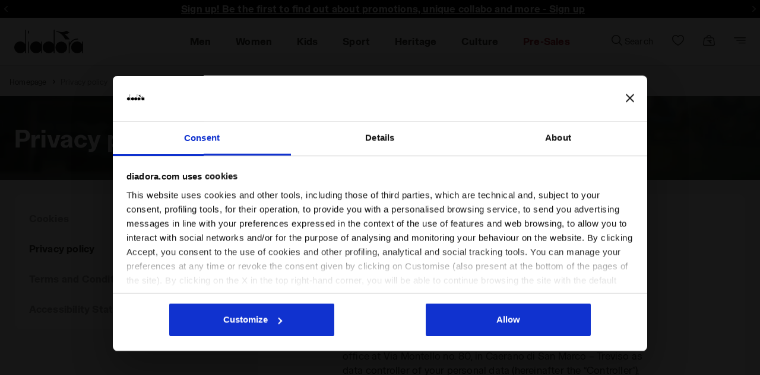

--- FILE ---
content_type: text/css
request_url: https://www.diadora.com/on/demandware.static/Sites-ROW-Site/-/en_NZ/v1766698505775/css/legalarea.css
body_size: 796
content:
.legalarea{background-color:#f7f7f7}.legalarea .ed-header{padding:48px 24px;background-repeat:no-repeat;background-size:cover}.legalarea .ed-content{padding:24px 16px 56px;-ms-flex-pack:center;justify-content:center;display:-ms-grid;display:grid;-ms-grid-columns:33.3% 66.6%;grid-template-columns:33.3% 66.6%}@media (min-width:768px){.legalarea .ed-content{padding:24px 24px 67px}}@media (min-width:768px){.legalarea .ed-content .linkslist{margin-right:24px}}.legalarea .ed-content .linkslist .unclicked{opacity:.5}.legalarea .ed-content .linkslist .view-desktop h2{line-height:20px}.legalarea .ed-content .linkslist .view-desktop h2:last-child{margin-bottom:0!important}.legalarea .ed-content .linkslist .view-desktop .view-desktop--link{background-color:#fff;padding:24px;border-radius:12px}.legalarea .ed-content .linkslist .view-desktop .view-desktop--cta{margin-left:24px}.legalarea .ed-content .linkslist .view-desktop .cta__btn{margin-top:80px;margin-left:-24px;background-color:#373935;border:1px solid #373935;padding:10px 24px;-ms-flex:none;flex:none}.legalarea .ed-content .linkslist .view-desktop .cta__btn .contact-icon{background-image:url("../../images/icons/00-diadora-sprite.png");background-position:-610px -798px;height:20px;width:20px;margin:auto}.legalarea .ed-content .linkslist .icon_utility{display:none}.legalarea .ed-content .textsarea{border-radius:12px;background-color:#fff;padding:24px;padding-bottom:0;-ms-flex-pack:center;justify-content:center}@media (max-width:767px){.legalarea .ed-content .textsarea{padding:0}}.legalarea .ed-content .textsarea #accordion p.value__small{font-family:gothic,serif}@media (min-width:768px){.legalarea .ed-content .textsarea #accordion{margin:0 94px}}.legalarea .ed-content .textsarea #accordion .card-header{pointer-events:unset!important}.legalarea .ed-content .textsarea #accordion .card-header h6:before{display:block!important}.legalarea .ed-content .textsarea ul{padding-left:16px}.legalarea .ed-content .textsarea ul li{padding-bottom:8px}.legalarea .ed-content .textsarea ul li:first-child{padding-top:8px}.legalarea .ed-content .textsarea ul li:last-child{padding-bottom:0}.legalarea .view-mobile{display:none!important}@media (max-width:767px){.legalarea .view-desktop{display:none!important}.legalarea .view-mobile{display:block!important}.legalarea .view-mobile .contact_us_btn{position:fixed;bottom:24px;left:0;right:0;margin:auto;width:max-content;z-index:1050}.legalarea .ed-header{padding:32px 16px}.legalarea .linkslist{padding:24px 16px;height:88px;background-color:#fff;display:-ms-flexbox!important;display:flex!important;overflow-x:scroll;gap:8px}.legalarea .linkslist .cta__btn{background-color:#373935;border:1px solid #373935;padding:10px 24px;-ms-flex:none;flex:none}.legalarea .linkslist .unclickedbtn{background-color:#fff;color:#373935!important}.legalarea .ed-content{-ms-grid-columns:100%;grid-template-columns:100%}.legalarea .ed-content .textsarea{padding:24px;padding-bottom:0}.legalarea .ed-content .textsarea h6.t4{font-size:20px;line-height:26px}.legalarea .ed-content .privacy{padding:24px}}@media (max-width:767px) and (max-width:768px){.legalarea .ed-content .privacy{padding:0}}@media (max-width:767px){.legalarea .ed-content .privacy h6.t4{font-size:20px;line-height:26px;margin-left:0}.legalarea .ed-content .privacy .border-0:last-child hr{margin-bottom:0!important}.legalarea .ed-content .linkslist{padding:0;height:0}}.privacy{border-radius:12px;background-color:#fff;padding:24px}@media (max-width:768px){.privacy{padding:0}}.privacy #accordion p.value__small{font-family:gothic,serif}.privacy #accordion{margin:0 94px}.privacy #accordion .card-header{pointer-events:unset!important}.privacy #accordion .card-header h6:before{display:block!important}.privacy .privacyTitle{margin-bottom:16px}.privacy .privacyLogo{max-height:65px;margin:16px 0}.privacy .privacyParagraph{margin-top:16px;line-height:24px}.privacy .privacySubParagraph{margin-top:24px;line-height:24px}.privacy .privacyParagraphIcon{margin-right:9px;width:20px;height:20px}.privacy .privacyContainerIcon{margin-top:16px;-ms-flex-align:center;align-items:center}.privacy .privacySubTitle{margin-top:32px}.privacy .privacyTitleParagraph{line-height:24px;margin-top:16px}.privacy [data-toggle=collapse]{cursor:pointer;margin-left:24px}.privacy [data-toggle=collapse]:before{content:"";background-image:url("../images/icons/00-diadora-sprite.png");background-position:-330px -858px;width:20px;height:20px;display:inline-block;float:right;transition:all .5s}.privacy .collapsed:before{transform:rotate(-180deg)}

--- FILE ---
content_type: text/javascript
request_url: https://www.diadora.com/on/demandware.static/Sites-ROW-Site/-/en_NZ/v1766698505775/js/requestSize.js
body_size: 6665
content:
!function(e){var t={};function a(i){if(t[i])return t[i].exports;var s=t[i]={i:i,l:!1,exports:{}};return e[i].call(s.exports,s,s.exports,a),s.l=!0,s.exports}a.m=e,a.c=t,a.d=function(e,t,i){a.o(e,t)||Object.defineProperty(e,t,{enumerable:!0,get:i})},a.r=function(e){"undefined"!=typeof Symbol&&Symbol.toStringTag&&Object.defineProperty(e,Symbol.toStringTag,{value:"Module"}),Object.defineProperty(e,"__esModule",{value:!0})},a.t=function(e,t){if(1&t&&(e=a(e)),8&t)return e;if(4&t&&"object"==typeof e&&e&&e.__esModule)return e;var i=Object.create(null);if(a.r(i),Object.defineProperty(i,"default",{enumerable:!0,value:e}),2&t&&"string"!=typeof e)for(var s in e)a.d(i,s,function(t){return e[t]}.bind(null,s));return i},a.n=function(e){var t=e&&e.__esModule?function(){return e.default}:function(){return e};return a.d(t,"a",t),t},a.o=function(e,t){return Object.prototype.hasOwnProperty.call(e,t)},a.p="",a(a.s=13)}({1:function(e,t){e.exports={showWishlistFeedback:function(e,t,a){0===$(".add-to-wishlist-messages").length&&$("body").append('<div class="add-to-wishlist-messages" style="top: 185px !important;z-index:2000"></div>'),t.feedbackHtml?$(".add-to-wishlist-messages").append(t.feedbackHtml):$(".add-to-wishlist-messages").append('<div class="add-to-wishlist-alert text-center '+e+'">'+t.msg+"</div>"),setTimeout((function(){$(".add-to-wishlist-messages").remove(),a&&a.removeAttr("disabled")}),3e3)},gtmProductImageClick:function(e){var t=e.attr("data-pid");e.attr("data-gtmurl")||(e=e.closest("[data-gtmurl]"));var a=e.attr("data-productname"),i=e.attr("data-gtm-iscart"),s=e.attr("data-gtm-type"),o=e.attr("data-redirecturl"),n=e.attr("data-gtmurl"),r={pid:t,type:s,index:e.attr("data-gtm-index")||"",productSet:"null"!=e.attr("data-product-set")&&e.attr("data-product-set")||""};try{if(1==i||"true"==i){var l={event:"GAevent",eventID:"43",eventCategory:"B_cart",eventAction:"product_click_cart",eventLabel:a,product_id:t};window.dataLayer.push(l)}$.post(n,r).always((function(e){window.dataLayer.push(e.result),o&&(window.location.href=o)}))}catch(e){o&&(window.location.href=o)}},gtmCleanValue:function(e,t){if(!e)return"";var a=e.replace(/[^\w\s|]/gi,"_").replace(/\s/g,"_").toLowerCase();return t&&t>0&&a.length>t&&(a=a.substring(0,t)),a},openGoogleMaps:function(e,t,a,i,s){e=JSON.parse(e),t=parseFloat(t.replace(",",".")||41.87194),a=parseFloat(a.replace(",",".")||12.56738);var o,n=[];o={zoom:13,center:{lat:t||41.87194,lng:a||12.56738}};var r=new google.maps.Map(document.getElementById("map"),o);if(function(e){var t=new google.maps.Marker({position:e.coords,map:r,icon:e.imgMarker});n.push(t),e.imgMarker&&t.setIcon(e.imgMarker);if(e.urlDetail&&e.name){var a=`<div id="contentInfoWindowStore"><p id="${e.insegna?"insegna":"firstHeading"}">${e.insegna||e.name}</p><p>Latitude is: ${e.coords.lat}</p><p>Longitude is: ${e.coords.lng}</p><p>Province is: ${e.province}</p><p class="small mb-0">${e.address||""}</p><p class="small mb-0">${e.postalCode||""}, ${e.city||""}, ${e.countryCode.value||""}</p><a href="${e.urlDetail}" class="right-decoration cta__underline dark">Store Detail</a><a href="${e.getTracking}" class="right-decoration cta__underline dark">Tracking</a></div>`,i=new google.maps.InfoWindow({content:a});t.addListener("click",(function(){i.open(r,t)}))}}(e),r&&n.length>0){var l=new MarkerClusterer(r,n,{imagePath:s+"/m"});l.setStyles(l.getStyles().map((function(e){return e.textColor="#fff",e.textSize=14,e})))}},productFeaturesEvent:function(){var e,t,a,i=$(".features-nav-item").length,s=!0,o=0,n=0;function r(){l(),$(window).width()>768&&$("#features-nav .features-nav-item").length>5?setTimeout((function(){d()}),0):$(window).width()<=768&&$("#features-nav .features-nav-item").length>3&&setTimeout((function(){c()}),0)}function l(){$(".features-nav-item").each((function(t,a){setTimeout((function(t){value_div_item=$(t).attr("id"),s?(featuresTab(t,value_div_item,!1),s=!0):clearInterval(e)}),3e3*t,this)}))}function d(){var e=$("#features-nav").owlCarousel();setTimeout((function(){e.trigger("stop.owl.autoplay"),e.trigger("to.owl.carousel",0)}),0),t=setTimeout((function(){e.trigger("play.owl.autoplay")}),9e3)}function c(){var e=$("#features-nav").owlCarousel();setTimeout((function(){e.trigger("stop.owl.autoplay"),e.trigger("to.owl.carousel",0)}),0),a=setTimeout((function(){e.trigger("play.owl.autoplay")}),6e3)}$(window).on("scroll",(function(){0==o&&$("#features-nav").isInViewport()&&(l(),$(window).width()>768&&$("#features-nav .features-nav-item").length>5&&d(),$(window).width()<=768&&$("#features-nav .features-nav-item").length>3&&c(),e||(e=setInterval(r,3e3*i)),o=1)})),$(window).width()>768&&$("#features-nav .features-nav-item").length>5?($("#features-nav").css({maxWidth:"564px"}),$(".features .buttons-nav").css("display","flex"),$("#features-nav .owl-stage").css("display","flex"),$(window).on("scroll",(function(){0==n&&$("#features-nav").isInViewport()&&($("#features-nav").owlCarousel("destroy"),$("#features-nav").addClass("owl-carousel").owlCarousel({loop:!1,margin:16,slideBy:1,autoWidth:!0,items:5,autoplayTimeout:3e3}),n=1)}))):$(window).width()<=768&&$("#features-nav .features-nav-item").length>3?($("#features-nav").css({maxWidth:"470px"}),$("#features-nav .owl-stage").css("display","flex"),$(".features .buttons-nav").css("display","flex"),$(window).on("scroll",(function(){0==n&&$("#features-nav").isInViewport()&&($("#features-nav").owlCarousel("destroy"),$("#features-nav").addClass("owl-carousel").owlCarousel({loop:!1,margin:16,slideBy:1,autoWidth:!0,items:3,autoplayTimeout:3e3}),n=1)}))):($(".features .buttons-nav").hide(),$("#features-nav .owl-stage").css("display","flex")),$(".buttons-nav .next").click((function(){$(this).parent().siblings("#features-nav").trigger("next.owl.carousel"),clearTimeout(t),clearTimeout(a)})),$(".buttons-nav .back").click((function(){$(this).parent().siblings("#features-nav");$("#features-nav").trigger("prev.owl.carousel"),clearTimeout(t),clearTimeout(a)})),$(".features-nav-item, .buttons-nav").click((function(){$("#features-nav").owlCarousel().trigger("stop.owl.autoplay"),clearTimeout(t),clearTimeout(a)})),$(".features-nav-item").on("click",(function(){s=!1,$("#features-nav").owlCarousel().trigger("stop.owl.autoplay"),d=function(){},clearInterval(e)}))},productSetFeaturesEvent:function(e){var t,a,i,s,o,n=$(e).parents(".productSetDetails__accordion").find(".features .features-nav-item").length,r=$(e).parents(".productSetDetails__accordion").find(".features .features-nav-item"),l=$(e).parents(".productSetDetails__accordion").find(".features .features-nav"),d=$(e).parents(".productSetDetails__accordion").find(".features .buttons-nav"),c=$(e).parents(".productSetDetails__accordion").find(".features .features-nav .owl-stage"),u=$(e).parents(".productSetDetails__accordion").find(".features .buttons-nav .next"),p=$(e).parents(".productSetDetails__accordion").find(".features .buttons-nav .back"),m=!0;function f(){var e=[];e[products]=0,$(r).each((function(){$(this);setTimeout((function(e){value_div_item=$(e).attr("id"),m?(featuresTab(e,value_div_item,!1),m=!0):clearInterval(t)}),3e3*e[products],this),e[products]++}))}function v(){var e=$(l).owlCarousel();s=setTimeout((function(){e.trigger("stop.owl.autoplay"),e.trigger("to.owl.carousel",0)}),3e3),a=setTimeout((function(){e.trigger("play.owl.autoplay")}),9e3)}t||(t=setInterval((function(){f(),$(window).width()>768&&n>5?setTimeout((function(){v()}),0):$(window).width()<768&&n>3&&setTimeout((function(){var e;e=$(l).owlCarousel(),o=setTimeout((function(){e.trigger("stop.owl.autoplay"),e.trigger("to.owl.carousel",0)}),3e3),i=setTimeout((function(){e.trigger("play.owl.autoplay")}),6e3)}),0)}),3e3*n)),f(),$(window).width()>768&&$(r).length>5?($(l).css({maxWidth:"564px"}),$(d).css("display","flex"),$(c).css("display","flex"),$(l).owlCarousel("destroy"),$(l).addClass("owl-carousel").owlCarousel({loop:!1,margin:16,slideBy:1,autoWidth:!0,items:5,autoplayTimeout:3e3})):$(window).width()<768&&$(r).length>3?($(l).css({maxWidth:"470px"}),$(c).css("display","flex"),$(d).css("display","flex"),$(l).owlCarousel("destroy"),$(l).addClass("owl-carousel").owlCarousel({loop:!1,margin:16,slideBy:1,autoWidth:!0,items:3,autoplayTimeout:3e3})):($(d).hide(),$(c).css("display","flex")),$(d).click((function(){$(l).owlCarousel().trigger("stop.owl.autoplay"),clearTimeout(a),clearTimeout(i),clearTimeout(s),clearTimeout(o),clearInterval(t)})),$(u).click((function(){$(l).trigger("next.owl.carousel"),clearTimeout(a),clearTimeout(i),clearTimeout(s),clearTimeout(o),clearInterval(t)})),$(p).click((function(){$(l).trigger("prev.owl.carousel"),clearTimeout(a),clearTimeout(i),clearTimeout(s),clearTimeout(o),clearInterval(t)})),$(r).on("click",(function(){m=!1,$(l).owlCarousel().trigger("stop.owl.autoplay"),v=function(){},clearInterval(t)}))},initPDPLayer:function(){var e;function t(){$("#PDP-layer-technologies-container .details-layer-tecnology-content .span-layer-tecnology-description").each((function(t,a){var i=$(this);i.contents().wrapAll('<span class="pWrap" />');var s=i.find("span.pWrap").height(),o=i.siblings(".read-more-technologies.read-more");e=i.height();i.parent();i.height()<s&&o.show()}))}function a(){$(".pWrap").length&&$(".pWrap").contents().unwrap(),$(".span-layer-tecnology-description").hasClass("block")&&$(".span-layer-tecnology-description").removeClass("block"),$(".read-more-technologies").hide(),$(".span-layer-tecnology-description").css({"max-height":"unset",height:"unset"})}$(".PDP-layer-technologies-plus").click((function(){$("#modal-PDP-layer-technologies-plus").modal("show"),$(".wrapTopDeskPdp .detailsDes").css("position","relative")})),$("#close-PDP-layer-free-shipping").click((function(){$("#close-PDP-layer-technologies-certifications").modal("hide"),$(".wrapTopDeskPdp .detailsDes").css("position","sticky")})),$(".pdp_layer_tecnologie_tab_tecnologie").click((function(){$("#pdp_layer_tecnologie_tab_plus").removeClass("switch-technologies-selected"),$("#pdp_layer_tecnologie_tab_tecnologie").addClass("switch-technologies-selected"),$("#pdp_layer_tecnologie_content_plus").addClass("d-none"),$("#pdp_layer_tecnologie_content_tecnologie").removeClass("d-none")})),$(".pdp_layer_tecnologie_tab_plus").click((function(){$("#pdp_layer_tecnologie_tab_tecnologie").removeClass("switch-technologies-selected"),$("#pdp_layer_tecnologie_tab_plus").addClass("switch-technologies-selected"),$("#pdp_layer_tecnologie_content_tecnologie").addClass("d-none"),$("#pdp_layer_tecnologie_content_plus").removeClass("d-none")})),$(".PDP-layer-availability").click((function(){$("#modal-PDP-layer-availability").show(),$(".wrapTopDeskPdp .detailsDes").css("position","relative")})),$(".close-PDP-layer-availability").click((function(){$("#modal-PDP-layer-availability").hide(),$(".wrapTopDeskPdp .detailsDes").css("position","sticky")})),$(".PDP-layer-free-shipping").click((function(){$("#modal-PDP-layer-free-shipping").modal("show"),$(".wrapTopDeskPdp .detailsDes").css("position","relative");var e=window.screen.height,t=window.screen.width;(320===t&&480===e||320===t&&568===e||e<=480)&&$("modal-PDP-layer-free-shipping .modal-body").addClass("popup-margin-negative-75")})),$("#close-PDP-layer-free-shipping").click((function(){$(".wrapTopDeskPdp .detailsDes").css("position","sticky"),$("#modal-PDP-layer-free-shipping").modal("hide")})),$(".PDP-layer-returned").click((function(){$("#modal-PDP-layer-returned").modal("show"),$(".wrapTopDeskPdp .detailsDes").css("position","relative");var e=window.screen.height,t=window.screen.width;(320===t&&480===e||320===t&&568===e||e<=480)&&$("#modal-PDP-layer-returned .modal-body").addClass("popup-margin-negative-75")})),$("#close-PDP-layer-returned").click((function(){$("#modal-PDP-layer-returned").modal("hide"),$(".wrapTopDeskPdp .detailsDes").css("position","sticky")})),$(".PDP-layer-datasheet").click((function(){$("#modal-PDP-layer-datasheet").modal("show"),$(".wrapTopDeskPdp .detailsDes").css("position","relative");var e=window.screen.height,t=window.screen.width;(320===t&&480===e||320===t&&568===e||e<=480)&&$("#modal-PDP-layer-datasheet .modal-body").addClass("popup-margin-negative-75")})),$("#close-PDP-layer-datasheet").click((function(){$("#modal-PDP-layer-datasheet").modal("hide"),$(".wrapTopDeskPdp .detailsDes").css("position","sticky")})),$(".PDP-layer-certifications-requirements").click((function(){$("#modal-PDP-layer-certifications-requirements").modal("show"),$(".wrapTopDeskPdp .detailsDes").css("position","relative")})),$(".pdp_layer_certifications_tab_certifications").click((function(){$("#pdp_layer_certifications_tab_requirements").removeClass("switch-technologies-selected"),$("#pdp_layer_certifications_tab_certifications").addClass("switch-technologies-selected"),$("#pdp_layer_certifications_content_requirements").addClass("d-none"),$("#pdp_layer_certifications_content_certifications").removeClass("d-none")})),$(".pdp_layer_certifications_tab_requirements").click((function(){$("#pdp_layer_certifications_tab_certifications").removeClass("switch-technologies-selected"),$("#pdp_layer_certifications_tab_requirements").addClass("switch-technologies-selected"),$("#pdp_layer_certifications_content_certifications").addClass("d-none"),$("#pdp_layer_certifications_content_requirements").removeClass("d-none")})),$(".close-PDP-layer-certifications-plus").click((function(){$("#modal-PDP-layer-certifications-requirements").modal("hide"),$(".wrapTopDeskPdp .detailsDes").css("position","sticky")})),$(".read-more-technologies.read-more").hide(),$(".read-more-technologies.read-less").hide(),$("#modal-PDP-layer-technologies-plus").on("shown.bs.modal",(function(){t()})),$("#pdp_layer_tecnologie_tab_tecnologie").click((function(){a(),t()})),$("#pdp_layer_tecnologie_tab_plus").click((function(){a(),t()})),$(".read-more-technologies").click((function(t){var a=$(this),i=$(this).siblings("p");i.toggleClass("block");var s=i.find("span.pWrap").height()+3,o=i.height()==s?e:s;i.animate({"max-height":o,height:o},300),a.hasClass("read-more")&&(a.hide(),a.siblings(".read-less").show()),a.hasClass("read-less")&&(a.hide(),a.siblings(".read-more").show())})),$("#modal-PDP-layer-technologies-plus").on("hidden.bs.modal",(function(){a()}))},menuUnderlineFunction:function(){$(".navbar-nav .dropdown-menu .menu-wraplink").each((function(e,t){$(this).contents().wrapAll('<span class="pMenuWrap" />')})),$("body").on("mouseenter",".navbar .nav-item",(function(){$(".navbar-nav .dropdown-menu .menu-wraplink").each((function(e,t){setTimeout((function(){var e=t,a=$(e).find("span.pMenuWrap a"),i=a.height();$(e).height(),$(e).height()<i&&($(e).addClass("underline-text"),$(e).css("margin-bottom","32px"),$(a).removeClass("cta__underline__hover"))}),500)}))}))},selectSize:function(){var e=$($(".attribute.variationAttribute .filterOrder__size.select-size")[0]).find("button.filterOrder__item").not(".d-none");e&&1==e.length&&!$(e).hasClass("active")&&$(e[0]).trigger("click")}},$.fn.isInViewport=function(){var e=$(this).offset().top,t=e+$(this).outerHeight(),a=$(window).scrollTop(),i=a+$(window).height();return t>a&&e<i}},13:function(e,t,a){"use strict";var i=a(1),s=null,o=null;$(document).ready((function(){function e(e,t){$("#modal-size-request").removeClass("d-none"),window.screen.width>=768?$(".close-size-request-desktop").removeClass("d-none"):setTimeout((function(){$(".close-size-request-mobile").removeClass("d-none")}),800),setTimeout((function(){function e(){$("[data-display-size]").removeClass("size-box-active");var e=null;return t&&(e=$("[data-display-size]").filter((function(){return $(this).data("id")==t}))),e&&0!==e.length||!o||(e=$("[data-display-size]").filter((function(){var e=$(this).attr("data-display-size")||$(this).data("display-size");return e==o||e&&e.toString().toLowerCase()===o.toString().toLowerCase()}))),e&&0!==e.length||!t||!o||(e=$("[data-display-size]").filter((function(){var e=$(this),a=e.data("id"),i=e.attr("data-display-size")||e.data("display-size");return(a==t||a&&-1!==a.toString().indexOf(t))&&(i==o||i&&i.toString().toLowerCase()===o.toString().toLowerCase())}))),!!(e&&e.length>0)&&(e.first().trigger("click"),!0)}e()||setTimeout((function(){e()}),200),setTimeout((function(){$("#firstName").val()&&$("#firstName").val().length>0&&$("#firstName").trigger("change").trigger("input"),$("#lastName").val()&&$("#lastName").val().length>0&&$("#lastName").trigger("change").trigger("input"),$("#email").val()&&$("#email").val().length>0&&($("#email").trigger("change"),$("body").trigger("sizeRequest:checkEmail")),$("#checkbox-size").is(":checked")&&$("#checkbox-size").trigger("change")}),200)}),100),$(".wrapTopDeskPdp .detailsDes").css("position","relative"),window.screen.width<=768?setTimeout((function(){$("#modal-size-request").addClass("modal-size-request-anim"),$(".sizeRequest-overlay").addClass("d-block")}),500):($("#modal-size-request").addClass("modal-size-request-anim"),$(".sizeRequest-overlay").addClass("d-block")),$("body").addClass("noScroll");var a=e.attr("data-gtm-productid"),i={event:"GAevent",eventID:"19",eventCategory:"B_product_page",eventAction:"taglia_esaurita",eventLabel:e.attr("data-gtm-productname"),product_id:a};window.dataLayer.push(i)}function t(e){var t=e.attr("action"),a=e.find("#productID").val(),s=e.find("#sizeSelected").val()||"",o=e.closest(".gtmSizeRequestParent").attr("data-gtm-category")||"",n=$("#checkbox-size"),r=$("#checkbox-size-error"),l=!0,d=$("#firstName").val(),u=$("#firstName"),p=$("#form-fname-error");if(!d||d.length<=2){u.addClass("inValidValue is-invalid"),u.removeClass("validValue is-valid");var m=d?u.data("range-error"):u.data("missing-error");p.text(m).addClass("d-block").css("display","block"),l=!1}else u.removeClass("inValidValue is-invalid"),u.addClass("validValue is-valid"),p.text("").removeClass("d-block").css("display","none");var f=$("#lastName").val(),v=$("#lastName"),g=$("#form-lname-error");if(!f||f.length<=2){v.addClass("inValidValue is-invalid"),v.removeClass("validValue is-valid");m=f?v.data("range-error"):v.data("missing-error");g.text(m).addClass("d-block").css("display","block"),l=!1}else v.removeClass("inValidValue is-invalid"),v.addClass("validValue is-valid"),g.text("").removeClass("d-block").css("display","none");var h=$("#email").val(),y=$("#email"),w=$("#form-email-error"),C=/^[\w.%+-]+@[\w.-]+\.[\w]{2,6}$/;if(h&&h.match(C))y.removeClass("inValidValue is-invalid"),y.addClass("validValue is-valid"),w.text("").removeClass("d-block").css("display","none"),$(".emailErrorSize").addClass("d-none").removeClass("d-block");else{y.addClass("inValidValue is-invalid"),y.removeClass("validValue is-valid");m=h?y.data("pattern-mismatch"):y.data("missing-error");w.text(m).addClass("d-block").css("display","block"),h&&!h.match(C)&&$(".emailErrorSize").addClass("d-block").removeClass("d-none"),l=!1}if(n.is(":checked")?r.css("display","none"):(r.css("display","block"),n.focus(),l=!1),a||($("#request-size-error").removeClass("d-none"),l=!1),l){s=i.gtmCleanValue(s);try{var b={event:"GAevent",eventID:"55",eventCategory:o,eventAction:"size_request_send",eventLabel:s||"",product_id:a};window.dataLayer.push(b)}catch(e){}$.ajax({url:t,type:"post",dataType:"json",data:e.serialize(),success:function(e){if(e.isValid){$("#request-size-parent").children().removeClass("size-box-active"),c(),$("#modal-size-request").removeClass("modal-size-request-anim"),$(".sizeRequest-overlay").removeClass("d-block"),$("body").removeClass("noScroll"),$("#modal-confirm-size-request").removeClass("d-none"),$("#modal-size-request").addClass("d-none"),$(".close-size-request").addClass("d-none"),setTimeout((function(){$("#modal-confirm-size-request").addClass("d-none")}),3e3),e.gtm&&(e.gtm.eventCategory=o,window.dataLayer.push(e.gtm))}},error:function(e){}})}}$("body").on("change","#checkbox-size",(function(){var e=$("#checkbox-size-error");$(this).is(":checked")?e.addClass("d-none"):e.removeClass("d-none")})),$("body").on("click",".sizeRequestTitle, .sizeRequestTitleProductSet",(function(t){t.preventDefault();var a=$(this),i=a.data("product-id");if(!(i&&"string"==typeof i||((i=a.data("gtm-productid")||a.attr("data-gtm-productid"))&&"string"==typeof i||(i=s),i&&"string"==typeof i))){var n=a.closest(".product-detail");if(n.length>0){var r=n.find("[data-pid]").first().data("pid")||n.find("[data-product-id]").first().data("product-id");r&&(i=r)}}if(i&&"string"==typeof i){s=i;var l=a.data("display-size")||a.data("size")||a.attr("data-display-size")||a.attr("data-size");if(!l){var d=a.parent();l=d.find("[data-display-size]").first().attr("data-display-size")||d.find("[data-size]").first().attr("data-size")||a.siblings("[data-display-size]").first().attr("data-display-size")||a.siblings("[data-size]").first().attr("data-size")}if(!l){var c=a.text().trim(),u=c.match(/\b(\d+\.\d+)\b/i);u||(u=c.match(/\b(\d+|[XSML]+)\b/i)),u&&(l=u[1])}if(o=l,!($('[data-display-size][data-id="'+i+'"]').length>0)){var p=i.split("_"),m=p.length>=2?p[1]:null,f=null;if(m&&0===(f=$("button.color-attribute").filter((function(){return-1!==($(this).data("url")||"").indexOf(m)}))).length&&(f=$('button.color-attribute span[data-attr-value*="'+m+'"]').closest("button")),f&&f.length>0)return f.first().off("click").on("click",(function(t){t.preventDefault(),t.stopPropagation();var s=$(this).data("url");s&&$.ajax({url:s,method:"GET",success:function(t){$("body").trigger("product:statusUpdate",{$productContainer:$(".product-detail"),product:t.product,id:t.product.id}),setTimeout((function(){e(a,i)}),300)},error:function(){e(a,i)}})})),void f.first().trigger("click")}e(a,i)}else console.warn("requestSize.js: product-id non trovato o non valido per l'elemento cliccato",a)})),$("body").on("click",".sizeRequestTitleProductSet",(function(e){e.preventDefault();var t=$(this).attr("data-url");$.ajax({url:t,type:"get",dataType:"json",success:function(e){$("#sizeRequest-container-modal-product-set #request-size-parent").empty().append(e.sizesHtml),$("#sizeRequest-container-modal-product-set #modal-size-request-form").empty().append(e.sizeFormHtml);var t=$("#sizeRequest-container-modal-product-set");$(t).find("#modal-size-request").removeClass("d-none"),$(t).find(".wrapTopDeskPdp .detailsDes").css("position","relative"),$(t).find("#modal-size-request").addClass("modal-size-request-anim"),$(t).find(".sizeRequest-overlay").addClass("d-block"),$("body").addClass("noScroll"),$("#email").val()&&$("#email").val().length>0&&l();var a=e.pid,i={event:"GAevent",eventID:"19",eventCategory:"B_product_page",eventAction:"taglia_esaurita",eventLabel:e.productName,product_id:a};window.dataLayer.push(i)},error:function(e){}})})),$("body").on("click",".close-size-request",(function(e){e.preventDefault(),$("#modal-size-request").removeClass("modal-size-request-anim"),$(".wrapTopDeskPdp .detailsDes").css("position","sticky"),$(".sizeRequest-overlay").removeClass("d-block"),$(".sizeRequest-overlay").addClass("d-none"),$("body").removeClass("noScroll"),s=null,o=null,window.screen.width>=768?$("#modal-size-request").addClass("d-none"):setTimeout((function(){$("#request-size-error").addClass("d-none"),$(".close-size-request").addClass("d-none")}),500)})),$("body").on("click",".sizeRequest-overlay",(function(e){$(".sizeRequest-overlay").removeClass("d-block"),$("#modal-size-request").removeClass("modal-size-request-anim"),$(".wrapTopDeskPdp .detailsDes").css("position","sticky"),$(".sizeRequest-overlay").addClass("d-none"),$("body").removeClass("noScroll"),s=null,o=null,window.screen.width>=768?$("#modal-size-request").addClass("d-none"):setTimeout((function(){$("#request-size-error").addClass("d-none"),$(".close-size-request").addClass("d-none")}),500)})),$("body").on("click",".size-box",(function(e){e.preventDefault();var t=$(this).data("id"),a=$(this).attr("data-display-size");$("#request-size-error").addClass("d-none"),$("#request-size-parent").children().removeClass("size-box-active"),$(this).addClass("size-box-active"),$("#send-request-size-form #productID").val(t),$("#send-request-size-form #sizeSelected").val(a),s=t,o=a})),$("body").on("click","button.send-request",(function(e){e.preventDefault(),e.stopPropagation();var a=$(this).closest("form");a.length>0&&a.hasClass("send-request-size-form")&&t(a)})),$("body").on("submit",".send-request-size-form",(function(e){e.preventDefault(),t($(this))})),$("body").on("click",".close-confirm-size-request",(function(e){e.preventDefault(),$("#modal-confirm-size-request").addClass("d-none")})),$("body").on("product:statusUpdate",(function(e,t){if(t.product&&t.product.id){var a=t.product.id;if(s&&"string"==typeof s)if(s.split("_").length>=2&&"string"==typeof a&&-1!==a.indexOf("_"))a.split("_").length>=2&&(s=a);else s=a;else s=a}$(t.$productContainer).find("#sizeRequest-container-modal").empty(),$(t.$productContainer).find("#sizeRequest-container-modal").append(t.product.sizeRequestHtml),$(t.$productContainer).find("#sizeChart-container-modal").empty(),$(t.$productContainer).find("#sizeChart-container-modal").append(t.product.sizeChartHtml),$(t.$productContainer).find("#container-sizechart-label").empty(),$(t.$productContainer).find("#container-sizechart-label").append(t.product.sizeChartLabelHtml),$(t.$productContainer).find("#sizeChart-container-modal-alternative").empty(),$(t.$productContainer).find("#sizeChart-container-modal-alternative").append(t.product.sizeChartAlternativeHtml),$(t.$productContainer).find("#PDP-layer-datasheet-container").empty(),$(t.$productContainer).find("#PDP-layer-datasheet-container").append(t.product.layerDatasheetHtml),$(t.$productContainer).find("#PDP-layer-certifications-requirements").empty(),$(t.$productContainer).find("#PDP-layer-certifications-requirements").append(t.product.layerPlusHtml),i.initPDPLayer(),$("#modal-size-request").hasClass("modal-size-request-anim")?(setTimeout((function(){$("#firstName").val()&&$("#firstName").val().length>0&&$("#firstName").trigger("change").trigger("input"),$("#lastName").val()&&$("#lastName").val().length>0&&$("#lastName").trigger("change").trigger("input"),$("#email").val()&&$("#email").val().length>0&&($("#email").trigger("change"),$("body").trigger("sizeRequest:checkEmail")),$("#checkbox-size").is(":checked")&&$("#checkbox-size").trigger("change").trigger("click")}),200),s&&setTimeout((function(){var e=$("[data-display-size]").filter((function(){return $(this).data("id")==s}));e.length>0&&e.trigger("click")}),100)):c()}));var a=!1,n=!1,r=!1;function l(){var e=/^[\w.%+-]+@[\w.-]+\.[\w]{2,6}$/,t=$("#email"),a=$("#form-email-error"),i=t.val();if(i&&i.match(e))t.addClass("validValue is-valid"),t.removeClass("inValidValue is-invalid"),a.text("").removeClass("d-block").css("display","none"),$(".emailErrorSize").addClass("d-none").removeClass("d-block"),r=!0,d();else{t.addClass("inValidValue is-invalid"),t.removeClass("validValue is-valid");var s=i?t.data("pattern-mismatch"):t.data("missing-error");a.text(s).addClass("d-block").css("display","block"),i&&!i.match(e)&&$(".emailErrorSize").addClass("d-block").removeClass("d-none"),r=!1,d(),$(".emailErrorSize").is(":hidden")&&$(".emailErrorSize").fadeToggle()}}function d(){a&&n&&r&&$("#checkbox-size").is(":checked")?$(".send-request").addClass("button_valid"):$(".send-request").removeClass("button_valid")}function c(){a=!1,n=!1,r=!1,document.getElementById("send-request-size-form").reset(),$("#firstName").removeClass("inValidValue"),$("#firstName").removeClass("validValue"),$("#lastName").removeClass("inValidValue"),$("#lastName").removeClass("validValue"),$("#email").removeClass("inValidValue"),$("#email").removeClass("validValue"),$(".emailErrorSize").addClass("d-none"),d()}$("body").on("change input","#firstName",(function(e){e.preventDefault();var t=$("#firstName"),i=$("#form-fname-error");if(t.val().length<=2){t.addClass("inValidValue is-invalid"),t.removeClass("validValue is-valid");var s=t.val()?t.data("range-error"):t.data("missing-error");i.text(s).addClass("d-block").css("display","block"),a=!1,d()}else t.removeClass("inValidValue is-invalid"),t.addClass("validValue is-valid"),i.text("").removeClass("d-block").css("display","none"),a=!0,d()})),$("body").on("change input","#lastName",(function(e){e.preventDefault();var t=$("#lastName"),a=$("#form-lname-error");if(t.val().length<=2){t.addClass("inValidValue is-invalid"),t.removeClass("validValue is-valid");var i=t.val()?t.data("range-error"):t.data("missing-error");a.text(i).addClass("d-block").css("display","block"),n=!1,d()}else t.removeClass("inValidValue is-invalid"),t.addClass("validValue is-valid"),a.text("").removeClass("d-block").css("display","none"),n=!0,d()})),$("body").on("change","#email",(function(e){e.preventDefault(),l()})),$("body").on("sizeRequest:checkEmail",(function(e){$("#email").val()&&$("#email").val().length>0&&l()})),$("body").on("click","#checkbox-size",(function(e){d()})),$("body").on("blur",".input-request-size",(function(e){var t=$(this);$(this).val()?t.addClass("filled"):t.removeClass("filled")})),$("body").on("mouseover mouseout",".guideSizeChart__content td",(function(){$(this).prevAll().addBack().add($(this).parent().prevAll().children(":nth-child("+($(this).index()+1)+")")).toggleClass("hoverSize"),$(this).toggleClass("superHover"),$(this).parents("tr").toggleClass("cmSizeSelected"),$(this).parent().find(".sticky-col").toggleClass("superHover")})),$("body").on("click",".guideSizeChart__open",(function(e){e.preventDefault();var t=$(this).closest(".product-detail");$(t).find("#modal-guide-size-chart").modal("show"),$(t).find(".wrapTopDeskPdp .detailsDes").css("position","relative"),$(t).find("#modal-guide-size-chart .dialog-layer").css({transform:"translateX(0)"});var a=$(this).attr("data-gtm-productid"),i=$(this).attr("data-gtm-productname"),s={event:"GAevent",eventID:$("#productSetDetails").length?"86":"19",eventCategory:$("#productSetDetails").length?"B_product_page_set":"B_product_page",eventAction:"size_chart",eventLabel:i,product_id:a};window.dataLayer.push(s)})),$("body").on("click",".close-modal-guide-size-chart",(function(e){$("#modal-guide-size-chart").modal("hide"),$(".wrapTopDeskPdp .detailsDes").css("position","sticky"),$("#modal-guide-size-chart .dialog-layer").css({transform:"translateX(150%)"})})),$("body").on("click",".sizeChart-overlay",(function(e){$(".wrapTopDeskPdp .detailsDes").css("position","sticky"),$("#modal-guide-size-chart").modal("hide"),$("#modal-guide-size-chart .dialog-layer").css({transform:"translateX(150%)"})})),$("body").on("shown.bs.modal","#modal-guide-size-chart",(function(){var e,t,a,i,s;$(".modal.guideSizeChart .guideSizeChart__content").find("tr th:first-child, tr td:first-child").addClass("sticky-col"),a=document.querySelector(".guideSizeChart__content"),i=!1,s=function(e){i=!1},a.addEventListener("mousemove",(function(s){if(s.preventDefault(),i){var o=s.pageX-a.offsetLeft-e;a.scrollLeft=t-o}})),a.addEventListener("mousedown",(function(s){i=!0,e=s.pageX-a.offsetLeft,t=a.scrollLeft}),!1),a.addEventListener("mouseup",s,!1),a.addEventListener("mouseleave",s,!1)}))})),document.addEventListener("invalid",(function(e){e.preventDefault(),document.getElementById("firstName")&&document.getElementById("firstName").focus(),document.getElementById("lastName")&&document.getElementById("lastName").focus(),document.getElementById("email")&&document.getElementById("email").focus()}),!0)}});

--- FILE ---
content_type: image/svg+xml
request_url: https://www.diadora.com/on/demandware.static/Sites-ROW-Site/-/default/dwc9a03007/images/icons/20x20-contact-white.svg
body_size: 286
content:
<?xml version="1.0" encoding="UTF-8"?>
<svg xmlns="http://www.w3.org/2000/svg" xmlns:xlink="http://www.w3.org/1999/xlink" width="20" height="20" viewBox="0 0 20 20" version="1.1">
<g id="surface1">
<path style=" stroke:none;fill-rule:evenodd;fill:rgb(100%,100%,100%);fill-opacity:1;" d="M 15.160156 16.132812 C 14.941406 16.03125 14.683594 16.054688 14.484375 16.199219 C 13.167969 17.148438 11.617188 17.648438 10 17.648438 C 5.78125 17.648438 2.351562 14.21875 2.351562 10 C 2.351562 5.78125 5.78125 2.351562 10 2.351562 C 14.21875 2.351562 17.648438 5.78125 17.648438 10 C 17.648438 11.546875 17.191406 13.042969 16.320312 14.320312 C 16.191406 14.503906 16.167969 14.742188 16.25 14.949219 L 17.070312 17.007812 Z M 17.632812 14.773438 C 18.527344 13.339844 19 11.699219 19 10 C 19 5.035156 14.960938 1 10 1 C 5.039062 1 1 5.035156 1 10 C 1 14.960938 5.039062 19 10 19 C 11.769531 19 13.472656 18.488281 14.949219 17.519531 L 18.042969 18.9375 C 18.132812 18.980469 18.230469 19 18.324219 19 C 18.496094 19 18.660156 18.933594 18.789062 18.8125 C 18.988281 18.625 19.054688 18.332031 18.953125 18.074219 Z M 17.632812 14.773438 "/>
</g>
</svg>
